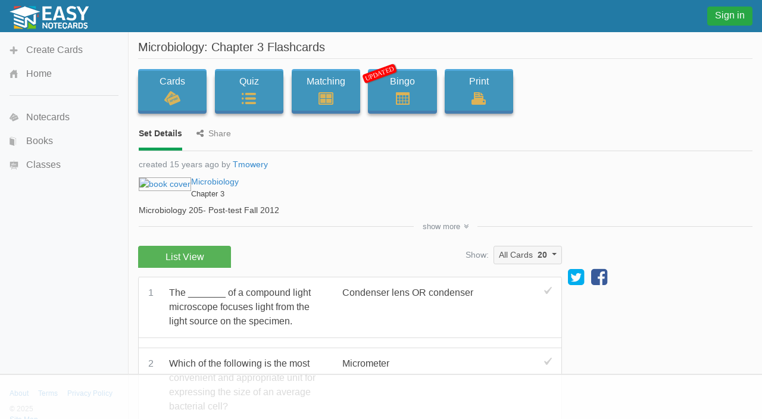

--- FILE ---
content_type: text/html;charset=UTF-8
request_url: https://www.easynotecards.com/notecard_set/5964
body_size: 6598
content:



<!DOCTYPE html>
<html lang="en">
  <head>
      <link rel="stylesheet" href="/css/font-awesome-4.7.0/css/font-awesome.min.css">
    <link rel="stylesheet" href="https://maxcdn.bootstrapcdn.com/bootstrap/4.0.0-beta/css/bootstrap.min.css" integrity="sha384-/Y6pD6FV/Vv2HJnA6t+vslU6fwYXjCFtcEpHbNJ0lyAFsXTsjBbfaDjzALeQsN6M" crossorigin="anonymous">
    <link rel="stylesheet" href="/css/bs/main_bs.css">
	<link rel="canonical" href="https://www.easynotecards.com/notecard_set/5964" />
    
        
        
		
		
        
    <link rel="stylesheet" href="/css/bs/mq_bs.css">
<script async src="https://www.googletagmanager.com/gtag/js?id=G-BP9JBEM0ZE"></script>
<script>
  window.dataLayer = window.dataLayer || [];
  function gtag(){dataLayer.push(arguments);}
  gtag('js', new Date());

  gtag('config', 'G-BP9JBEM0ZE');
  gtag('config', 'UA-25278970-2', { 'anonymize_ip': true });
</script>
   
    <meta charset="utf-8">
    <meta name="viewport" content="width=device-width, initial-scale=1, shrink-to-fit=no">
    <meta name="mobile-web-app-capable" content="yes">
    <meta name="apple-mobile-web-app-capable" content="yes">
    <meta name="apple-mobile-web-app-title" content="Easy Notecards">
    <meta name="apple-mobile-web-app-status-bar-style" content="black">
    <title>Chapter 3 Flashcards - Easy Notecards</title>
    
      
        <meta name="description" content="Study Chapter 3 flashcards taken from chapter 3 of the book Microbiology: An Introduction." />
      
      
        
<link rel="apple-touch-icon" sizes="180x180" href="/apple-touch-icon.png">
<link rel="icon" type="image/png" sizes="32x32" href="/favicon-32x32.png">
<link rel="icon" type="image/png" sizes="16x16" href="/favicon-16x16.png">
<link rel="manifest" href="/site.webmanifest">
<link rel="mask-icon" href="/safari-pinned-tab.svg" color="#5bbad5">
<meta name="msapplication-TileColor" content="#da532c">
<meta name="theme-color" content="#ffffff">

<script>
(function(w, d) {
w.adthrive = w.adthrive || {};
w.adthrive.cmd = w.adthrive.cmd || [];
w.adthrive.plugin = 'adthrive-ads-manual';
w.adthrive.host = 'ads.adthrive.com';
var s = d.createElement('script');
s.async = true;
s.referrerpolicy='no-referrer-when-downgrade';
s.src = 'https://' + w.adthrive.host + '/sites/633ef3d4483d7010267882bc/ads.min.js?referrer=' + w.encodeURIComponent(w.location.href) + '&cb=' + (Math.floor(Math.random() * 100) + 1);
var n = d.getElementsByTagName('script')[0];
n.parentNode.insertBefore(s, n);
})(window, document);
</script>

  </head>
  <body data-pn="view-set" data-pid="1769093488985">
    <div id="absorber" class="d-lg-none"></div> 
    <span id="scrolltop" class="c-pointer opac-100-hover"></span>
    <nav id="main-top" class="navbar fixed-top d-flex">
            
            <div class="top-col">
                <a id="top-ham" class="d-inline-block mr-3 d-lg-none opac-80-hover f-left c-pointer"></a>
                <a class="d-inline-block f-left" href="https://www.easynotecards.com"><img src="https://www.easynotecards.com/images/easynotecards-logo-s.png" width="133" height="39" border="0"></a>

            </div>
            <div class="top-col d-lg-none">
                
                    
                    
                        
                            
                            
                                <a class="btn btn-success top-si-btn f-right" href="/sign_in">Sign in</a>
                            
                        
                     
                    
                
                
            </div>
            <div class="top-col d-none d-lg-block">
                
                    
                    
                        <a class="btn btn-success top-si-btn f-left" href="/sign_in">Sign in</a>
                    
                
            </div>
    </nav>
   
    <nav id="main-side" class="bg-light container">
        <div id="side-nav-content">
            <div class="mh-100">
                <ul class="nav flex-column">
                    <li class="nav-item">
                        <a id="side-create" class="nav-link" href="/create_set">Create Cards</a>
                    </li>
                    <li class="nav-item">
                        <a id="side-home" class='nav-link' href="https://www.easynotecards.com">Home</a>
                    </li>
                </ul>
                <hr class="mr-3 ml-3" />
                <ul class="nav flex-column">
                    <li class="nav-item">
                        <a id="side-cards" class='nav-link' href="/notecards">Notecards</a>
                    </li>
                    <li class="nav-item">
                        <a id="side-books" class='nav-link' href="/books">Books</a>
                    </li>
                    <li class="nav-item">
                        <a id="side-classes" class='nav-link' href="/classes">Classes</a>
                    </li>
                    
                </ul>
                     
            </div> 

        </div>
                    
                    
        <div id="side-footer" class="row align-items-end no-gutters">
            <div class="col msf ml-3"><a href="/about">About</a><a href="/terms_of_use" class="ml-3">Terms</a><a href="/privacy_policy" class="ml-3">Privacy Policy</a><div class="mt-2 text-muted">&copy; 2025</div> <a href="https://www.easynotecards.com/sitemap-html.html">Site Map</a></div>
        </div>                
    </nav>
    <div id="main-content">

<input id="process-vote" type="hidden" value="viewAccess=0&amp;bookId=q55ruAAACAAJ" />
<input type="hidden" id="set-id" value="5964" />




  
  
    

<h1 id="set-title" class="bw">Microbiology: Chapter 3 Flashcards</h1>
<hr class="mt-2 mb-3b" />
<div class="mb-4b">
    <div id="activity-contain" class="text-center text-md-left">
        <a id="ab1" class="btn btn-primary activity-btn" href="../card_view/5964">Cards<div id="cards-img" class="activity-img"></div></a>
        <a id="ab2" class="btn btn-primary activity-btn" href="../quiz/5964">Quiz<div id="quiz-img" class="activity-img"></div></a><br class="d-ks-none" />
        <a id="ab3" class="btn btn-primary activity-btn" href="../matching/5964">Matching<div id="match-img" class="activity-img"></div></a><br id="activity-br" class="d-none d-ks-block" />
        <a id="ab4" class="btn btn-primary activity-btn" href="../play_bingo/5964"><div id="updated" class="p-absolute rounded">UPDATED</div>Bingo<div id="bingo-img" class="activity-img"></div></a><br class="d-ks-none" />
        <a class="d-ks-none d-inline-block mt-3b" href="../print_cards/5964">Print</a>
        <a id="ab5" class="btn btn-primary activity-btn d-none d-ks-inline-block" href="../print_cards/5964">Print<div id="print-img" class="activity-img"></div></a>
    </div>

    <div class="vlgb-bottom sf ml-1px mb-2b">
        <span class="underline-tab active-utab">Set Details</span>
        <span class="underline-tab ml-3b"><i class="fa fa-share-alt mr-2"></i>Share</span>  
    </div>
    <div id="set-details" class="sf ml-1px vlgb-bottom pb-3 p-relative">
        
        
            
            
        
        <div id="set-creator" class="show-ellipsis text-muted">
            created 15 years ago by <a href="../member/Tmowery">Tmowery</a>
            <br class="d-ks-none" />
        </div>    
        
            <div class="clearfix mt-2">
                <a class="float-left" href="../book/q55ruAAACAAJ"><img id="set-book-img" class="light-gray-border" src="https://books.google.com/books/content?id=q55ruAAACAAJ&printsec=frontcover&img=1&zoom=5&imgtk=AFLRE73odTc0SGHDE67MrUx-yeb2ZmInbFWHdOHD-YxoKAeB9DYMqQd53Mn3SYYOUv6ESLetnuQBp2lTGJ-OMi9dv9cQiAgrMYOgRDZ6SsDiFRuCmFyWOFKmaKHLtEeO9mQsq1gTlQQf&source=gbs_gdata" alt="book cover" /></a>
                <div id="book-title-and-chapts">
                    <a class="bw" href="../book/q55ruAAACAAJ">Microbiology</a>
                    <div class="sf">Chapter 3</div>
                </div>
            </div>
        
        
        
              <div id="set-desc" class="show-ellipsis bw mt-2">Microbiology 205- Post-test
Fall 2012</div>
        
        <div id="show-more-div" class="hide ">
            
            
                <div class="mt-1">
                    <span class="font-weight-bold">Grade levels:</span>
                    <br />College: Second year
                </div>
            
            <div class='mt-1'><span class='font-weight-bold'>Subjects:</span><br />microbiology 205<span class="sub-comma">, </span>science<span class="sub-comma">, </span>life sciences<span class="sub-comma">, </span>biology<span class="sub-comma">, </span>microbiology</div>
            
        </div>
        <div id="show-more" class="p-absolute text-center sf text-muted c-pointer line-height-100 rounded hide">show <span>more</span><span class="hide">less</span><i class="fa fa-angle-double-down ml-1b"></i></div>
    </div>
    
        <div id="set-share" class="sf ml-1px vlgb-bottom pb-2b hide">
            
                
                    <div id="share-top" class="mb-3">
                        <div id="page-to-share" class="float-sm-right mb-2 d-flex align-items-center text-muted mt-neg1">Page to share:
                            <select class="custom-select sort-select">
                                <option value="notecard_set" selected>Set (this page)</option>
                                <option value="card_view">Cards</option>
                                <option value="quiz">Quiz</option>
                                <option value="matching">Matching</option>
                                <option value="play_bingo">Bingo</option>
                                <option value="print_cards">Print</option>
                            </select>
                        </div>
                        <div id="social-share" class="mb-2b"><a title="share this set on facebook" href="https://www.facebook.com/dialog/share?app_id=244809848974541&redirect_uri=https://www.easynotecards.com/notecard_set/5964&href=https://www.easynotecards.com/notecard_set/5964" class="d-block-inline" target="_blank"><i class='fa fa-facebook-square fa-2x'></i></a><a title="tweet this set on twitter" href="https://twitter.com/intent/tweet?text=Chapter+3+Flashcards&url=https://www.easynotecards.com/notecard_set/5964" class="twitter-share ml-2b mr-2b d-inline-block" target="_blank"><i class='fa fa-twitter-square fa-2x'></i></a></div>
                        <div id="set-link-contain" class="input-group ml-neg1px">
                            <input id="set-link" class="form-control form-control-sm" type="text" spellcheck="false" value="https://www.easynotecards.com/notecard_set/5964" />
                            <span class="input-group-btn">
                                <button id="copy-link" class="btn btn-primary" type="button"><span class="sf">COPY</span></button>
                            </span>
                        </div>
                            
                    </div>                
                
                
            
            
                
                    <span id="embed-set" class="c-pointer"><span>Embed this set</span><span class="hide">cancel</span></span><br />
                    <div id="embed-box" class="d-inline-block mt-2 mb-1 p-3 very-light-gray-border rounded w-100 hide p-relative">
                        <div id="copy-embed" class="bg-secondary text-white p-1 rounded p-absolute opac-100-hover opac-65 c-pointer"><span>COPY</span></div>
                        <textarea id="embed-ta" spellcheck="false" class="form-control" rows="3"></textarea>
                        <small class="text-muted">code changes based on your size selection</small>
                        <div class="mt-3">
                            Size:
                            <select id="embed-size" class="custom-select ml-2">
                                <option value="450x345">Small (450 x 345)</option>
                                <option value="600x460" selected>Medium (600 x 460)</option>
                                <option value="750x575">Large (750 x 575)</option>
                                <option value="custom">Custom size</option>                        
                            </select>
                            <div id="custom-embed" class="mt-3 hide">
                                <input class="form-control custom-size" type="number" placeholder="width" /><span class="ml-3 mr-3">X</span><input class="form-control custom-size" type="number" placeholder="height" />
                                <br class="d-sm-none" /><label class="custom-control custom-checkbox mt-2 mt-sm-0 ml-sm-3"><input type="checkbox" id="aspect-ratio" class="custom-control custom-control-input" checked /><span class="custom-control-indicator"></span><span class="custom-control-description">Maintain aspect ratio</span></label>
                            </div>
                        </div>
                    </div>
                
                
                    
        </div>    
      
</div>


<div class="d-flex align-items-md-center flex-column flex-md-row ad-160-margin">
    
        
            <ul id="set-tabs" class="nav nav-tabs en-tabs green-tabs nav-justified responsive-div three-tabbed line-height-125 border-bottom-0">
                <li class="nav-item text-center"><span class="nav-link first-en-tab active border-bottom-0" href="#">List View</span></li>
            </ul>
        
        
    
    <span class="d-none d-md-inline-block ml-auto mr-2 text-muted sf mb-1">Show:</span>
    <div id="ct-group" class="btn-group align-self-md-start">
      <button id="set-card-type" type="button" class="btn btn-light-gray dropdown-toggle btn-sm w-100" data-toggle="dropdown" aria-haspopup="true" aria-expanded="false">
          <span>All Cards</span><strong class="ml-2">20</strong>
      </button>
      <div id="ct-menu" class="dropdown-menu dropdown-menu-right">
        <button class="dropdown-item fwvb" type="button"><span class="">All</span><span class="count ml-3">20</span></button>
        <button id="unmarked-dditem" class="dropdown-item" type="button"><span class="text-success">Un-marked</span><span class="count ml-3"></span></button>
        <button id="marked-dditem" class="dropdown-item" type="button"><span class="text-danger">Marked</span><span class="count ml-3"></span></button>
        <div class="dropdown-divider"></div>
        <button class="dropdown-item sf text-gray" type="button">mark all</button>
        <button class="dropdown-item sf text-gray" type="button">un-mark all</button>
      </div>
    </div>    
</div>

<div id="side310-ctn" class="d-none d-xl-block">
        <div id="side310">            
                <a target="_blank" href="https://x.com/EasyNotecards" target="_blank"><i class="fa fa-twitter-square fa-2x"></i></a>
                <a target="_blank" href="https://www.facebook.com/EasyNotecards/" class="ml-2" target="_blank"><i class="fa fa-facebook-square fa-2x"></i></a>
        </div>     
</div>

<div id='lv-tab' class='entry-content tab-content responsive-div-with-border very-light-gray-border bg-white border-top-0 rounded mt-1px ad-160-margin'><p class='questionblock'><div class='vs-card'><div class='term'><div class='set-num '>1</div><div class='term-text tmce-no-space nopad-lists'><p>The _______ of a compound light microscope focuses light from the light source on the specimen.</p></div></div><div class='def tmce-no-space nopad-lists'><span class='unmarked-card'></span><p>Condenser lens OR condenser</p></div></div></p><p class='questionblock'><div class='vs-card'><div class='term'><div class='set-num '>2</div><div class='term-text tmce-no-space nopad-lists'><p>Which of the following is the most convenient and appropriate unit for expressing the size of an average bacterial cell?</p></div></div><div class='def tmce-no-space nopad-lists'><span class='unmarked-card'></span><p>Micrometer</p></div></div></p><p class='questionblock'><div class='vs-card'><div class='term'><div class='set-num '>3</div><div class='term-text tmce-no-space nopad-lists'><p>All of the following are visible through a compound light microscope except____.</p></div></div><div class='def tmce-no-space nopad-lists'><span class='unmarked-card'></span><p>0.02-AUM ribosome</p></div></div></p><p class='questionblock'><div class='vs-card'><div class='term'><div class='set-num '>4</div><div class='term-text tmce-no-space nopad-lists'><p>Bacterial motility and flagellar movement can readily be viewed using transmission electron microscopy.</p></div></div><div class='def tmce-no-space nopad-lists'><span class='unmarked-card'></span><p>False</p></div></div></p><p class='questionblock'><div class='vs-card'><div class='term'><div class='set-num '>5</div><div class='term-text tmce-no-space nopad-lists'><p>A____________ is equal to 0.000001m.</p></div></div><div class='def tmce-no-space nopad-lists'><span class='unmarked-card'></span><p>micrometer</p></div></div></p><p class='questionblock'><div class='vs-card'><div class='term'><div class='set-num '>6</div><div class='term-text tmce-no-space nopad-lists'><p>Acid-fast Mycobacteria differ from non-acid-fast bacteria by the presence of ____. In the decolorizing step of the acid -fast stain, which reagent is used?</p></div></div><div class='def tmce-no-space nopad-lists'><span class='unmarked-card'></span><p>carbol fuchsin waxy material in their cell wall</p></div></div></p><p class='questionblock'><div class='vs-card'><div class='term'><div class='set-num '>7</div><div class='term-text tmce-no-space nopad-lists'><p>When stained, bacteria in the genus Mycobacterium are ____. When using a 10x ocular lens and a 40x objective, the total magnification achieved is</p></div></div><div class='def tmce-no-space nopad-lists'><span class='unmarked-card'></span><p>acid-fast 400x</p></div></div></p><p class='questionblock'><div class='vs-card'><div class='term'><div class='set-num '>8</div><div class='term-text tmce-no-space nopad-lists'><p>Which of the following is not a modification of a compound microscope?</p></div></div><div class='def tmce-no-space nopad-lists'><span class='unmarked-card'></span><p>electron microscope</p></div></div></p><p class='questionblock'><div class='vs-card'><div class='term'><div class='set-num '>9</div><div class='term-text tmce-no-space nopad-lists'><p>Flagella are too ________ to be seen with the light microscope without adding a mordant.</p></div></div><div class='def tmce-no-space nopad-lists'><span class='unmarked-card'></span><p>small or thin</p></div></div></p><p class='questionblock'><div class='vs-card'><div class='term'><div class='set-num '>10</div><div class='term-text tmce-no-space nopad-lists'><p>Immersion oil acts to decrease refraction of light rays and thus increase resolution.</p></div></div><div class='def tmce-no-space nopad-lists'><span class='unmarked-card'></span><p>True</p></div></div></p><p class='questionblock'><div class='vs-card'><div class='term'><div class='set-num '>11</div><div class='term-text tmce-no-space nopad-lists'><p>In the Gram stain, if the decolorizing step is deleted, gram-negative cells will appear _______ at the completion of the staining procedure.</p></div></div><div class='def tmce-no-space nopad-lists'><span class='unmarked-card'></span><p>Purple</p></div></div></p><p class='questionblock'><div class='vs-card'><div class='term'><div class='set-num '>12</div><div class='term-text tmce-no-space nopad-lists'><p>Magnification is the quality of the microscope that allows on to distinguish between two points that  are very close together.</p></div></div><div class='def tmce-no-space nopad-lists'><span class='unmarked-card'></span><p>False</p></div></div></p><p class='questionblock'><div class='vs-card'><div class='term'><div class='set-num '>13</div><div class='term-text tmce-no-space nopad-lists'><p>Place these structures of the compound light microscope in order that light passes through them on the way to the observer's eyes: (1) condenser,(2)ocular lens, (3) illuminator, (4)specimen, (5) objective lens.</p></div></div><div class='def tmce-no-space nopad-lists'><span class='unmarked-card'></span><p>3-1-4-5-2<br />Response feedback: The path of light begins with the illuminator, then passes through the condenser, the specimen, the objective lens, then then the ocular lens.</p></div></div></p><p class='questionblock'><div class='vs-card'><div class='term'><div class='set-num '>14</div><div class='term-text tmce-no-space nopad-lists'><p>Bacterial smears must be heat-fixed before all staining procedures.</p></div></div><div class='def tmce-no-space nopad-lists'><span class='unmarked-card'></span><p>False</p></div></div></p><p class='questionblock'><div class='vs-card'><div class='term'><div class='set-num '>15</div><div class='term-text tmce-no-space nopad-lists'><p>The ______ charge of a basic dye adheres to the ______ charge of bacterial cell surfaces.</p></div></div><div class='def tmce-no-space nopad-lists'><span class='unmarked-card'></span><p>positive;negative</p></div></div></p><p class='questionblock'><div class='vs-card'><div class='term'><div class='set-num '>16</div><div class='term-text tmce-no-space nopad-lists'><p>The _____ is the part of the microscope that controls the amount of the light entering the condenser.</p></div></div><div class='def tmce-no-space nopad-lists'><span class='unmarked-card'></span><p>diaphragm</p></div></div></p><p class='questionblock'><div class='vs-card'><div class='term'><div class='set-num '>17</div><div class='term-text tmce-no-space nopad-lists'><p>The Gram stain is important in medical microbiology because the results help physicians select appropriate antibiotics for treatment.</p></div></div><div class='def tmce-no-space nopad-lists'><span class='unmarked-card'></span><p>True</p></div></div></p><p class='questionblock'><div class='vs-card'><div class='term'><div class='set-num '>18</div><div class='term-text tmce-no-space nopad-lists'><p>Which of the following kinds of microscopy would be most appropriate for viewing the shape and arrangement of pili or fimbriae on the surface of the bacterial cell?</p></div></div><div class='def tmce-no-space nopad-lists'><span class='unmarked-card'></span><p>scanning electron microscopy</p></div></div></p><p class='questionblock'><div class='vs-card'><div class='term'><div class='set-num '>19</div><div class='term-text tmce-no-space nopad-lists'><p>Which of the following types of microscopy is most useful for viewing the internal structures of unstained specimens?</p></div></div><div class='def tmce-no-space nopad-lists'><span class='unmarked-card'></span><p>Phase-contrast</p></div></div></p><p class='questionblock'><div class='vs-card'><div class='term'><div class='set-num '>20</div><div class='term-text tmce-no-space nopad-lists'><p>You are viewing a sputum smear that has been stained with an acid-fast stain. On this smear you see 5-Aum-long red cells. You can conclude that _______.</p></div></div><div class='def tmce-no-space nopad-lists'><span class='unmarked-card'></span><p>there are acid-fast bacteria in the specimen</p></div></div></p></div>

    
    </div>
    <script src="https://code.jquery.com/jquery-3.2.1.min.js" integrity="sha256-hwg4gsxgFZhOsEEamdOYGBf13FyQuiTwlAQgxVSNgt4=" crossorigin="anonymous"></script>
    <script src="https://cdnjs.cloudflare.com/ajax/libs/popper.js/1.11.0/umd/popper.min.js" integrity="sha384-b/U6ypiBEHpOf/4+1nzFpr53nxSS+GLCkfwBdFNTxtclqqenISfwAzpKaMNFNmj4" crossorigin="anonymous"></script>
    <script src="https://maxcdn.bootstrapcdn.com/bootstrap/4.0.0-beta/js/bootstrap.min.js" integrity="sha384-h0AbiXch4ZDo7tp9hKZ4TsHbi047NrKGLO3SEJAg45jXxnGIfYzk4Si90RDIqNm1" crossorigin="anonymous"></script>
    <script src="/js/bs/main_bs.js"></script>
    
    
        
        
        
        
            <script src="/js/bs/view_notecard_set.js"></script>
            
        
        
                    
    

    </body>
<script>!function(){"use strict";!function(e){if(-1===e.cookie.indexOf("__adblocker")){e.cookie="__adblocker=; expires=Thu, 01 Jan 1970 00:00:00 GMT; path=/";var t=new XMLHttpRequest;t.open("GET","https://www.npttech.com/advertising.js",!0),t.onreadystatechange=function(){if(XMLHttpRequest.DONE===t.readyState)if(200===t.status){var n=e.createElement("script");n.innerHTML=t.responseText,e.getElementsByTagName("head")[0].appendChild(n)}else{var a=new Date;a.setTime(a.getTime()+3e5),e.cookie="__adblocker=true; expires="+a.toUTCString()+"; path=/"}},t.send()}}(document)}();
</script>

<script>!function(){"use strict";var e;e=document,function(){var t,n;function r(){var t=e.createElement("script");t.src="https://cafemedia-com.videoplayerhub.com/galleryplayer.js",e.head.appendChild(t)}function a(){var t=e.cookie.match("(^|[^;]+)\\s*__adblocker\\s*=\\s*([^;]+)");return t&&t.pop()}function c(){clearInterval(n)}return{init:function(){var e;"true"===(t=a())?r():(e=0,n=setInterval((function(){100!==e&&"false"!==t||c(),"true"===t&&(r(),c()),t=a(),e++}),50))}}}().init()}();
</script>
</html>

--- FILE ---
content_type: text/html
request_url: https://api.intentiq.com/profiles_engine/ProfilesEngineServlet?at=39&mi=10&dpi=936734067&pt=17&dpn=1&iiqidtype=2&iiqpcid=77ef3be0-e6b0-4517-ac45-720cf20c884e&iiqpciddate=1769093492897&pcid=3bf62126-519b-477d-a75b-12b23b02f3f9&idtype=3&gdpr=0&japs=false&jaesc=0&jafc=0&jaensc=0&jsver=0.33&testGroup=A&source=pbjs&ABTestingConfigurationSource=group&abtg=A&vrref=https%3A%2F%2Fwww.easynotecards.com%2Fnotecard_set%2F5964
body_size: 53
content:
{"abPercentage":97,"adt":1,"ct":2,"isOptedOut":false,"data":{"eids":[]},"dbsaved":"false","ls":true,"cttl":86400000,"abTestUuid":"g_740a7f8c-daaa-4515-a76b-ed51e1d03a9f","tc":9,"sid":-142915474}

--- FILE ---
content_type: text/plain
request_url: https://rtb.openx.net/openrtbb/prebidjs
body_size: -228
content:
{"id":"c02f9a72-3b14-43c5-8a3c-20cba41b8aa3","nbr":0}

--- FILE ---
content_type: text/plain
request_url: https://rtb.openx.net/openrtbb/prebidjs
body_size: -228
content:
{"id":"2eb459be-e36d-4092-89c5-bdb393b00054","nbr":0}

--- FILE ---
content_type: text/plain
request_url: https://rtb.openx.net/openrtbb/prebidjs
body_size: -228
content:
{"id":"738ce693-7e4e-4bad-9430-45d294e64719","nbr":0}

--- FILE ---
content_type: text/javascript
request_url: https://www.easynotecards.com/js/bs/main_bs.js
body_size: 8758
content:
var currentUser,pageName,pageId,stateJson,stateItem,$win,modalHash,sbWidth;
$(document).ready(function(){$win=$(window);$.ajaxSetup({type:"POST",cache:!1,headers:{"cache-control":"no-cache"}});var b=$("body");currentUser=b.data("un");pageName=b.data("pn");pageId=b.data("pid")+pageName;$("#top-search").on("focus",function(){$("#top-search-frm").removeClass("no-focus")}).on("blur",function(){$("#top-search-frm").addClass("no-focus")});$("#top-ham").on("click",function(){$("#absorber").show();$("#main-side").show()});$("#absorber").on("click",function(){var a=$(this);a.hasClass("showing-ei")?
(closeCustomModal($("#ei"),a),hashGoBack()):a.hasClass("showing-no-close")||a.add("#main-side").hide()});$("#top-search-sm").on("click",function(){var a=$("#top-search-contain");a.hasClass("hide")?(a.removeClass("hide"),$("#main-content").addClass("mc-extra-top-padding"),a.find("input").focus()):(a.addClass("hide"),$("#main-content").removeClass("mc-extra-top-padding"))});$(".input-with-clear").on("input",function(){var a=$(this),d=a.next();a.val().length?d.show():d.hide()});$(".clear-input-text").on("click",
function(){var a=$(this);a.prev().val("").focus();a.hide()});$("#scrolltop").on("click",function(){$("body, html").animate({scrollTop:0},300)});appleWebApp();$(document).on("scroll",function(){375<$(this).scrollTop()?$("#scrolltop").addClass("d-block"):$("#scrolltop").removeClass("d-block")});"undefined"!==typeof currentUser&&$.ajax({url:"/ajax/retrieve_notification_count",dataType:"json",success:function(a){a=a.notifCount;var d=$(".notif-count");if(a){var e=99<a?"99+":a;d.show().text(e);$("#top-notifs-btn").attr("title",
e+" new notification"+(1===a?"":"s"))}}});if($("#fav-link").length)$(".add-fav, .remove-fav").on("click",function(a){a.preventDefault();var d=$(this);a=d.attr("href");var e=d.hasClass("remove-fav");d.fadeTo("fast",.25,function(){changeFavIcon(d,e);d.fadeTo(0,1)});$.ajax({dateType:"json",url:"../ajax/process_fav",success:function(g){g.loggedIn&&d.promise().done(function(){changeFavIcon(d,!g.isFav)})},data:a.substring(a.indexOf("?")+1),error:function(){d.promise().done(function(){changeFavIcon(d,!e)});
showErrorModal("Error "+(e?"Removing From":"Adding To")+" Favorites",!0)}})});$(".sidescroll-cards-contain").each(function(){var a=$(this);a.on("scroll",function(){var d=a.children(),e=a.siblings(".scroll-prev"),g=a.siblings(".scroll-next");-1<d.position().left?e.addClass("hide"):e.removeClass("hide");d=d.children().last();d.position().left+d.outerWidth(!0)-4<a.width()?g.addClass("hide"):g.removeClass("hide")});a.trigger("scroll");a.parent().on("click",".scroll-prev, .scroll-next",function(){if(!a.is(":animated")){var d=
a.width(),e=$(this).hasClass("scroll-next"),g=0,f=a.find(".sidescroll-cards").children(),p=parseInt(f.last().css("margin-left"));f.each(function(){var h=$(this),k=h.position().left+p;if(e){if(k>d)return l=h.prev(),!1}else-1<k&&k<d&&("undefined"===typeof l&&(l=h),g++)});if("undefined"===typeof l)var l=e?f.last():f.eq(0);else if(!e){var m=l.index()-g+(1===g?0:1);l=f.eq(-1<m?m:0)}a.animate({scrollLeft:l.position().left+a.scrollLeft()+parseInt(l.css("margin-left"))-1},300)}})});$(".read-more").on("click",
function(a){a.preventDefault();a=$(this);a.find("span").add(a.parent().prev().find(".rm-ellipsis, .rm-content")).toggleClass("hide")});$("#main-content").on("click","[data-passid]",function(a){a.preventDefault();a=$(this);showPassModal(a.data("passneeded"),a.data("passid"),a.data("passmember"))});$("body").on("click",".ei",function(a){ignoreModalHashChange("image");a=$(this).attr("src");setupCustomModal($("<img id='ei' class='p-absolute c-pointer invisible' src='"+("undefined"!==typeof a?a:$(this).attr("data-src"))+
"' />"),!0)}).on("shown.bs.modal",".modal",function(){"undefined"!==typeof modalHash&&modalHash.dontAdd?modalHash.dontAdd=!1:ignoreModalHashChange("modal")}).on("hide.bs.modal",".modal",function(){modalHash.dontAdd||hashGoBack()}).on("hide.bs.collapse",".accordion .card",function(a){a.stopPropagation();$(this).children().first().find(".exp-col").removeClass("fa-minus-square").addClass("fa-plus-square")}).on("show.bs.collapse",".accordion .card",function(a){a.stopPropagation();$(this).children().first().find(".exp-col").removeClass("fa-plus-square").addClass("fa-minus-square")});
if("classes"===pageName)$(".sort-select").on("change",function(a){a=$("#my-classes");a.html(sortListItems(a.children(),parseInt($(this).val()),1))}),$(".enter-cc").on("click",function(a){a.preventDefault();a=getGenericModal({id:"join-class-modal",title:"To join a class, enter its class code:"});a.find(".modal-content").append(getGenericModalBody({surroundWithForm:!0,body:"<input class='form-control' type='text' name='classCode' maxlength='8' placeholder='Class Code' required />",btnText:"Join Class",
btnIcon:"fa-arrow-right"}));a.modal();a.find("[name='classCode']").focus();a.on("hidden.bs.modal",function(){$(this).remove()});a.find("form").on("submit",function(){var d=$(this),e=d.find("[name='classCode']");updateModalForm(d,e);$.ajax({dataType:"json",url:"ajax/process_class_action",success:function(g){g.redirect?window.location.href=g.redirect:updateModalForm(d,e,"Invalid Code")},error:function(){updateModalForm(d,e,"Error connecting to server<br />Please try again")},timeout:6900,data:e.serialize()+
"&classid=1"});return!1})}),$("#my-classes").on("click",".text-secondary",function(a){a.preventDefault();a=$(this);var d="Are you sure you want to leave this class?",e=a.parent().prev();if(a.prev().length){var g=e.find(".list-side").text();d=1===parseInt(g.substring(0,g.indexOf(" ")))?"Since you are the only class member, leaving will result in this class being deleted.\n\nAre you sure want to delete this class?\n(This action cannot be undone)":d+"\n(Your 'creator rights' will be passed on to another member)"}if(confirm(d)){var f=
a.closest(".en-list-item"),p=e.attr("href");f.fadeTo("fast",.1,function(){f.siblings().length?(f.remove(),"undefined"===typeof stateItem&&(stateItem=[]),stateItem.push(p)):($("#sort-contain, #school-list").remove(),stateItem="<p class='mt-4'>You are not a member of any classes</p>",$("#my-classes").replaceWith(stateItem))});$.ajax({dataType:"json",url:"ajax/process_class_action",success:function(l){l.loggedIn?l.success||this.error():window.location="sign_in"},error:function(){showErrorModal("Error Processing Your Last Request",
!0)},timeout:12E3,data:"leaveClass&classid="+p.substring(p.indexOf("/")+1)})}});else if("search-all"===pageName)$("#top-search-contain input").trigger("input"),$(".sort-select").on("change",function(){window.location=$(this).data("href")+"&s="+$(this).val()});else if("member-classes"===pageName)$(".sort-select").on("change",function(a){a=$("#mem-classes");a.html(sortListItems(a.children(),parseInt($(this).val()),1))});$(".change-grades").on("click",function(a){a.preventDefault();showGradesModal("fa-arrow-right",
"Go",$(this).data("gls")).on("submit",function(){var d=$(this);updateModalForm(d,$());var e="";d.find(":checked").each(function(){e+=$(this).attr("name")+"+"});e.length&&(e="&gl="+e.substring(0,e.length-1));window.location="search_all?q="+encodeURI($("#main-content [name='q']").val())+"&"+$("[name='urlNoGLorQ']").val()+e;return!1})});stateJson=sessionStorage.getItem(pageId);if(null!==stateJson&&(stateJson=JSON.parse(stateJson),"undefined"!==typeof stateJson.sidescroll&&$(".sidescroll-cards-contain").each(function(a){$(this).scrollLeft(stateJson.sidescroll[a])}),
"classes"===pageName||"member-classes"===pageName)){stateItem=stateJson.stateItem;if("undefined"!==typeof stateItem){if($.isArray(stateItem)){b=$("#my-classes");for(var c=0;c<stateItem.length;c++)b.find("[href='"+stateItem[c]+"']").parent().remove()}else $("#sort-contain, #school-list").remove(),$("#my-classes").replaceWith(stateItem);$win.scrollTop(stateJson.sp)}"undefined"!==typeof stateJson.sort&&$(".sort-select").val(stateJson.sort).trigger("change");sessionStorage.removeItem(pageId)}$win.on("beforeunload",
function(){var a={};if("classes"===pageName||"member-classes"===pageName){var d=$(".sort-select").val();"2"!==d&&(a.sort=d);"undefined"!==typeof stateItem&&(a.stateItem=stateItem)}else if("index"===pageName||"books"===pageName||"notecards"===pageName)a.sidescroll=[],$(".sidescroll-cards-contain").each(function(e){a.sidescroll[e]=$(this).scrollLeft()});jQuery.isEmptyObject(a)||sessionStorage.setItem(pageId,JSON.stringify(a))})});
function favLinkState(b){if(b===stateJson)"undefined"!==typeof stateJson.favLink&&changeFavIcon($("#fav-link"),"add"===stateJson.favLink);else{var c=$("#fav-link");c.length&&(b.favLink=c.hasClass("add-fav")?"add":"rem")}}
function showErrorModal(b,c){var a=getGenericModal({id:"err-modal",title:"<i class='fa fa-exclamation-triangle text-danger mr-2'></i>"+b}),d=a.find(".modal-content");"undefined"!==typeof c&&d.append("<div class='modal-body'><a href='#' onclick='window.location.reload();return false;'>Reload this page</a> and try again.</div>");d.append("<div class='modal-footer"+("undefined"===typeof c?" mt-3":"")+"'><button type='button' class='btn btn-primary' data-dismiss='modal'>Close</button></div>");a.modal();
a.on("hidden.bs.modal",function(){$(this).remove()})}
function showSimpleAlertModal(b,c){var a=getGenericModal({id:"alert-modal",title:"<span class='lf'><i class='mr-2 fa "+(c?"fa-thumbs-o-up text-success":"fa-info-circle text-info")+"'></i></span>"+b});a.find(".modal-content").append("<div class='modal-footer mt-3'><button type='button' class='btn "+(c?"btn-success":"btn-primary")+"' data-dismiss='modal'>OK<i class='fa fa-check ml-2'></i></button></div>");a.modal();a.on("hidden.bs.modal",function(){$(this).remove()})}
function changeFavIcon(b,c){var a=b.hasClass("add-fav");if(c!==a){var d=b.attr("href"),e=b.attr("title");a?(b.removeClass("add-fav").addClass("remove-fav"),d+="&remove",e=e.replace("add to","remove from")):(b.removeClass("remove-fav").addClass("add-fav"),d=d.replace("&remove",""),e=e.replace("remove from","add to"));b.attr("href",d);b.attr("title",e)}}
function sortListItems(b,c,a){if(2>b.length)return b.length?b[0].outerHTML:"";var d=[];b.each(function(e){var g=$(this),f=[g.data("sort0"),g.data("millis"),g.data("sort2")];d.push({sort0:"undefined"===typeof f[0]?0:f[0],date:"undefined"===typeof f[1]?0:f[1],sort2:"undefined"===typeof f[2]?0:f[2],name:g.find("h6").first().text().toLowerCase(),html:b[e].outerHTML})});d.sort(0===a?notecardComparator(c):bookAndMemberComparator(c));c="";for(a=0;a<d.length;a++)c+=d[a].html;return c}
function notecardComparator(b){return function(c,a){return 1===b?a.date-c.date:3===b?a.name===c.name?a.date-c.date:a.name<c.name?1:-1:2===b?c.sort2!==a.sort2?a.sort2-c.sort2:a.sort0-c.sort0:c.sort0!==a.sort0?a.sort0-c.sort0:a.sort2-c.sort2}}function bookAndMemberComparator(b){return function(c,a){return 0===b?a.name<c.name?1:-1:1===b?a.sort0===c.sort0?0===a.sort0?a.name<c.name?1:-1:a.date-c.date:a.sort0-c.sort0:3===b?c.sort2-a.sort2:a.date-c.date}}
function showBasicModal(b,c){var a=getGenericModal({id:b,showCloseButton:!0});a.find(".modal-content").append(c);a.modal();a.on("hidden.bs.modal",function(){$(this).remove()})}
function getGenericModal(b){return $("<div class='modal' id='"+b.id+"' tabindex='-1' role='dialog'><div class='modal-dialog"+(b.large?" modal-lg":"")+"'><div class='modal-content'>"+(b.showCloseButton?"<i class='modal-close fa fa-circle text-default fa-2x'></i><i class='modal-close fa fa-times-circle c-pointer fa-2x text-very-light-gray' data-dismiss='modal' title='close'></i>":"")+("undefined"!==typeof b.title?"<div class='modal-header'><h6 class='modal-title ml-1px'>"+b.title+"</h6></div>":"")+
"</div></div></div>")}
function getGenericModalBody(b){var c="<div class='modal-body'>"+b.body+"</div><div class='modal-footer'>"+("undefined"!==typeof b.sideText?"<span class='mr-auto text-light-gray sf'>"+b.sideText+"</span>":"")+"<button type='"+(b.surroundWithForm?"submit":"button")+"' class='btn btn-primary'>"+b.btnText+("undefined"!==typeof b.btnIcon?"<i class='fa "+b.btnIcon+" ml-2'>":"")+"</i></button><a href='#' class='text-muted ml-2' data-dismiss='modal'>"+("undefined"===typeof b.dismissText?"Cancel":b.dismissText)+
"</a></div>";b.surroundWithForm&&(c="<form>"+c+"</form>");return"undefined"===typeof b.noteText?c:c+"<div class='sf text-light-gray modal-note'>"+b.noteText+"</div>"}
function showPassModal(b,c,a){"undefined"===typeof b&&(b=0);var d="Enter this set's password:",e="View Set";a="<a href='../member/"+a+"' target='_blank'>"+a+"</a> pass protected this set";1===b?(d="Enter edit password:",e="Edit Set",a=void 0):2===b&&(d="Enter room password:",e="Join",a=void 0);d=getGenericModal({id:"pass-modal",title:d});d.find(".modal-content").append(getGenericModalBody({surroundWithForm:!0,body:"<input class='form-control' type='password' name='pass' required maxlength='25' />",
btnText:e,btnIcon:"fa-arrow-right",noteText:a}));d.modal();d.find("[name='pass']").focus();d.on("hidden.bs.modal",function(){$(this).remove()});d.find("form").on("submit",function(){var g=$(this),f=g.find("[name='pass']");updateModalForm(g,f);$.ajax({dataType:"json",url:"/ajax/validate_set_password",success:function(p){p.valid?window.location.href=0===b?"/notecard_set/"+c:1===b?"/edit_set?id="+c:"/bingo_room/"+c:updateModalForm(g,f,"Incorrect Password")},error:function(){updateModalForm(g,f,"Error connecting to server<br />Please try again")},
timeout:6900,data:"type="+b+"&id="+c+"&"+f.serialize()});return!1})}
function showGradesModal(b,c,a){function d(k){var n=k.find("input").length,q=k.find("input:checked").length,r=k.prev().find(".badge");0===q?(r.addClass("invisible"),k.find(".select-all").text("select all"),$("#grades-accordion input:checked").length||$("#clear-all").addClass("hide")):(r.removeClass("invisible").text(q),n===q&&k.find(".select-all").text("deselect all"),$("#clear-all").removeClass("hide"))}a="undefined"===typeof a?"":" "+a+" ";for(var e="<div id='grades-accordion' class='accordion' role='tablist'>",
g="Early Education;Elementary School;Middle School;High School;College/University;Additional Education".split(";"),f=[["Preschool","Kindergarten"],["1st grade","2nd grade","3rd grade","4th grade","5th grade"],["6th grade","7th grade","8th grade"],["9th grade","10th grade","11th grade","12th grade"],["First year","Second year","Third year","Fourth year"],["Graduate school","Professional"]],p=0,l=0;l<g.length;l++){var m="grades"+l;e+="<div class='card collapsible"+(0===l?" mt-0":"")+"'><div role='tab'><a class='list-group-item list-group-item-action collapsible-link' data-toggle='collapse' data-parent='#grades-accordion' href='#"+
m+"'><div class='d-flex w-100 align-items-start'><h6 class='line-height-125 mr-auto fwn show-ellipsis m-2 sf'><i class='exp-col fa fa-plus-square text-success mr-2'></i>"+g[l]+"</h6><span class='badge m-2 badge-default2 invisible'>1</span></div></a></div><div id='"+m+"' class='collapse' role='tabpanel'><div class='sf p-2'><div class='f-right'><a href='#' class='select-all'>select all</a></div>";for(m=0;m<f[l].length;m++){var h=m===f[l].length-1;e+="<label class='custom-control custom-checkbox"+(h?
" mb-0":"")+"'><input type='checkbox' name="+p+" class='custom-control-input'"+(-1<a.indexOf(" "+p++ +" ")?" checked":"")+" /><span class='custom-control-indicator'></span><span class='custom-control-description'>"+f[l][m]+"</span></label>";h||(e+="<br />")}e+="</div></div></div>"}b=$("<div class='modal' id='grades-modal'><div class='modal-dialog'><form><div class='modal-content flex-row'>"+(e+"</div><div id='grades-modal-side' class='p-3 text-center'><button type='submit' class='btn btn-primary btn-block'>"+
(c+("undefined"!==typeof b?"<i class='fa "+b+" fa-fw ml-2'></i>":"")+"</button><a href='#' class='btn btn-secondary btn-block mt-2b mb-3' data-dismiss='modal'>Cancel</a><a id='clear-all' class='hide' href='#'>Clear All</a></div></div></form></div></div>")));b.modal();b.on("hidden.bs.modal",function(){$(this).remove()}).on("click",".select-all",function(k){k.preventDefault();k=$(this);var n=k.closest("[role='tabpanel']");n.find("input").prop("checked",k.text().startsWith("s"));d(n)}).on("change","[type='checkbox']",
function(){d($(this).closest("[role='tabpanel']"))}).on("click","#clear-all",function(k){k.preventDefault();$("#grades-accordion [role='tabpanel']").each(function(){var n=$(this);n.find("input").prop("checked",!1);d(n)})});a.length&&$("#grades-accordion [role='tabpanel']").each(function(){d($(this))});return b.find("form")}
function showClassesModal(b,c){function a(){$.ajax({dateType:"json",url:"../ajax/add_to_class",success:function(h){null!==h?(f.find(".h-preloader").replaceWith(h.data[0]),f.find("label").length?(h=f.find("[type='checkbox']"),f.on("change",h,d).on("submit","form",g),h=h.filter(":checked"),f.find("h6").html((addingSet?"Add":"Invite")+" to selected classes (<span id='class-count' class='sf m-1px'>0</span>):"),h.length&&e(h),d(),$win.trigger("resize")):f.find("h6").html("You are not a member of any classes yet")):
this.error()},error:function(){f.find(".h-preloader").addClass("show-pl-err");f.find("h6").html("<i class='fa fa-exclamation-triangle text-danger mr-2'></i>")},timeout:6900,data:"setId="+b+"&invitee="+c})}function d(){classesCheckboxListener(f,b)}function e(h){$("#h-class-ids").remove();if(h.length){var k="_";h.each(function(){k+=$(this).prop("name")+"_"});f.append("<input id='h-class-ids' type='hidden' value='"+k+"' />");return k.substring(1,k.length-1)}return""}function g(){toggleProcessingButton(f.find("button"),
-1===b?"paper-plane":"check");c.length||f.modal("hide");var h=f.find(":checked"),k=e(h);-1<b&&!h.length&&$("#set-user-classes").remove();$.ajax({dateType:"json",url:"../ajax/add_to_class",timeout:12E3,success:function(n){if(-1<b){var q=$("#set-user-classes");n=$(n.data[0]);var r=!1;q.length?(r=q.hasClass("mt-2"),q.replaceWith(n)):(q=$("#set-creator").next(),q.hasClass("clearfix")?(q.after(n),r=!0):q.before(n));r&&n.toggleClass("mt-1 mt-2")}else f.hasClass("show")&&(modalHash.dontAdd=!0,f.modal("hide")),
f.modal("hide"),$("#h-class-ids").remove(),h.each(function(){var t=$(this).parent();t.addClass("line-height-110").find("input, .custom-control-indicator").remove();t.append("<br /><span class='sf font-italic text-dark'>already invited</span>")}),showSimpleAlertModal(h.length+" Class Invite"+(1<h.length?"s":"")+" Sent!",!0)},error:function(){f.hasClass("show")&&(modalHash.dontAdd=!0,f.modal("hide"));showErrorModal("Error "+(-1<b?"Adding this Set to 1 or More Classes":"Inviting "+c+" to 1 or More Classes"),
!0)},data:"setId="+b+"&classes="+k+"&invitee="+c,complete:function(){toggleProcessingButton(f.find("button"),-1===b?"paper-plane":"check")}});return!1}var f=$("#classes-modal");addingSet=!c.length;if(f.length){var p=f.find("[type='checkbox']");if(p.length){var l=$("#h-class-ids").val();p.each(function(){var h=$(this);h.prop("checked","undefined"!==typeof l&&-1<l.indexOf("_"+h.attr("name")+"_"))});d()}f.modal("show");f.find(".modal-body").scrollTop(0);$win.trigger("resize")}else{var m=$("<div class='m-3 h-preloader'><span class='pl-err-msg'>Error retrieving classes. <a href='#'>Try again</a></span></div>");
f=getGenericModal({id:"classes-modal",title:"Retrieving your classes..."});f.find(".modal-content").append(m);m.find("a").on("click",function(h){h.preventDefault();m.removeClass("show-pl-err");f.find("h6").text("Retrieving your classes...");a()});f.modal();a();addModalResizeListener()}}function classesCheckboxListener(b,c){var a=b.find(":checked").length;b.find("#class-count").text(a);-1===c&&b.find("button").prop("disabled",0===a)}
function showPMModal(b){var c=$("#pm-modal");if(c.length)c.modal("show");else{c=getGenericModal({id:"pm-modal",title:"<span class='fwn'>To: </span>"+b});c.find(".modal-content").append(getGenericModalBody({surroundWithForm:!0,body:"<textarea class='form-control' id='pm-ta' name='pm' rows='3' required></textarea>",btnText:"Send",btnIcon:"fa-arrow-right"}));c.find(".modal-footer").prepend("<span id='char-count' class='align-self-start mr-auto sf text-light-gray'>500</span>");var a=c.find("button"),
d=c.find("#pm-ta");a.prop("disabled",!0);c.modal();c.on("hidden.bs.modal",function(){a.find("i").hasClass("fa-arrow-right")&&$(this).remove()});d.on("input",function(){updateFooterWithCounter(d.val(),500,d.closest("form").find("#char-count"),a)}).focus();c.find("form").on("submit",function(){var e=$(this),g=d.serialize();updateModalForm(e,d);d.prop("disabled",!0);$.ajax({dateType:"json",url:"/ajax/send_private_message",success:function(f){showPMMessage(f.status,b,c)},timeout:6900,error:function(){showPMMessage(1,
b,c)},data:"to="+b+"&"+g});return!1})}}
function showPMMessage(b,c,a){0===b?(a.hasClass("show")&&(modalHash.dontAdd=!0,a.modal("hide")),a.remove(),showSimpleAlertModal("Message Sent!",!0)):2===b||3===b?("undefined"!==typeof a&&(a.hasClass("show")&&(modalHash.dontAdd=!0,a.modal("hide")),a.remove()),showSimpleAlertModal(c+(3===b?" has blocked private messages from you":" has turned off private messaging"))):(c=a.find("#pm-ta"),updateModalForm(a.find("form"),c,4===b?"3 messages/minute limit exceeded":"Error connecting to server<br />Please try again"),
c.prop("disabled",!1),a.modal("show"))}function updateModalForm(b,c,a){toggleProcessingButton(b.find("button"),"arrow-right");"undefined"===typeof a?(b.find(".text-danger").remove(),c.removeClass("red-border")):(b.find(".modal-body").prepend("<p class='text-danger sf fwb'>"+a+"</p>"),c.addClass("red-border").eq(0).focus())}function toggleProcessingButton(b,c){var a=b.find("i");b.prop("disabled",!a.hasClass("fa-spinner"));a.toggleClass("fa-"+c+" fa-spinner fa-pulse")}
function expandCollapsibleWithoutAnimation(b){b.addClass("show");b.prev().find(".fa-plus-square").toggleClass("fa-plus-square fa-minus-square")}function sortBookData(b,c){b.children().each(function(){var a=$(this).children().last(),d=a.find(".accordion");d.length?d.children().each(function(){var e=$(this).children().last();e.html(sortListItems(e.find(".en-list-item"),c,0))}):a.html(sortListItems(a.find(".en-list-item"),c,0))})}
function isOnScreen(b){if(0===b.length)return!1;var c=$win.scrollTop(),a=$win.scrollLeft();var d=a+$win.width();var e=c+$win.height();var g=b.offset();g.right=g.left+b.outerWidth();g.bottom=g.top+b.outerHeight();return!(d<g.left||a>g.right||e<g.top||c>g.bottom)}
function addModalResizeListener(){$win.off("resize.modal").on("resize.modal",function(){var b=$(".responsive-modal-section").closest(".modal.show").find(".modal-dialog");if(b.length){var c=$win.height()-2*parseInt(b.css("margin-top")),a=b.find(".responsive-modal-section");b=c-(b.outerHeight()-a.outerHeight());a.css("max-height",b+"px")}})}function hashGoBack(){modalHash.dontGoBack?modalHash.dontGoBack=!1:(modalHash.ignore=!0,window.history.back())}
function ignoreModalHashChange(b){"undefined"===typeof modalHash&&(modalHash={ignore:!1,dontAdd:!1,prevHash:window.location.hash,dontGoBack:!1},$win.on("hashchange",function(){var c=window.location.hash;if(modalHash.ignore)modalHash.ignore=!1;else if(c.length<modalHash.prevHash.length){var a=$("#ei");a.length?closeCustomModal(a,$("#absorber")):(a=$(".modal.show"),a.length&&(modalHash.dontGoBack=!0,a.modal("hide")))}modalHash.prevHash=c}));window.location.hash+="&"+b}
function closeCustomModal(b,c){c.hide();b.remove();c.removeClass("showing-ei showing-no-close");$(".modal.show").length||$("body").removeClass("modal-open").css("padding-right","")}
function setupCustomModal(b,c){var a=$("#absorber");$win.off("resize.ei").on("resize.ei",function(){var e=$win.width(),g=$win.height(),f=992>e?20:60;b.css("max-height",g-f).css("max-width",e-f);b.css("top",$win.scrollTop()+(g/2-b.height()/2)+"px").css("left",e/2-b.width()/2+"px")});c?(b.one("load",function(){$win.trigger("resize");b.removeClass("invisible")}),a.addClass("showing-ei"),b.on("click",function(){a.trigger("click")})):a.addClass("showing-no-close");var d=$("body");isSBVisible()&&("undefined"===
typeof sbWidth&&(sbWidth=getSBWidth()),0<sbWidth&&d.css("padding-right",sbWidth+"px"));d.addClass("modal-open").append(b);$win.trigger("resize");$("#main-side").hide()}
function updateCardTypeMenu(b,c){var a=$("#ct-menu").find(".text-gray");0===b?($("#marked-dditem").hide().find(".count").text(0),a.eq(1).hide()):($("#marked-dditem").show().find(".count").text(b),a.eq(1).show());0===c?($("#unmarked-dditem").hide().find(".count").text(0),a.eq(0).hide()):($("#unmarked-dditem").show().find(".count").text(c),a.eq(0).show())}function markSingleCard(b,c,a){$.ajax({url:"../ajax/process_marked",data:"setId="+b+"&cardId="+c+"&d="+(new Date).getTime()+(a?"&mark":"")})}
function markMultipleCards(b,c,a){$.ajax({url:"../ajax/process_marked",data:"setId="+b+c+"&d="+(new Date).getTime()+(a?"&mark":"")})}function markAllCards(b,c){$.ajax({url:"../ajax/process_marked",data:"setId="+b+"&markAll="+(c?"t":"f")+"&d="+(new Date).getTime()})}
function updateFooterWithCounter(b,c,a,d){c-=b.length;0>c?(a.addClass("text-danger").removeClass("text-light-gray").text(c),d.prop("disabled",!0)):(a.addClass("text-light-gray").removeClass("text-danger").text(c),d.prop("disabled",!$.trim(b).length))}function isTouchDevice(){return"ontouchstart"in window||navigator.MaxTouchPoints||navigator.msMaxTouchPoints}
function getSBWidth(){var b=document.createElement("div");b.style.visibility="hidden";b.style.width="100px";document.body.appendChild(b);var c=b.offsetWidth;b.style.overflow="scroll";var a=document.createElement("div");a.style.width="100%";b.appendChild(a);a=a.offsetWidth;b.parentNode.removeChild(b);return c-a}function isImage(b){return/(\.(gif|jpg|jpeg|png))$/i.test(b)?!0:!1}function isSBVisible(){return window.innerWidth>document.documentElement.clientWidth}
function getIntWithCommas(b){return b.toString().replace(/\B(?=(\d{3})+(?!\d))/g,",")}function copySelectedText(b){document.execCommand("Copy");b.find("span").text("Copied!");setTimeout(function(){b.find("span").text("COPY")},3E3)}var entityMap={"&":"&amp;","<":"&lt;",">":"&gt;",'"':"&quot;","'":"&#39;","/":"&#x2F;","`":"&#x60;","=":"&#x3D;"};function escapeHtml(b){return"undefined"===typeof b||null===b?"":String(b).replace(/[&<>"'`=\/]/g,function(c){return entityMap[c]})}
function getExpandedBookAndChapter(b){var c=[null,null];b=b.children().children("[role='tabpanel'].show");b.length&&(c[0]="#"+b.attr("id"),b=b.find("[role='tabpanel'].show"),b.length&&(c[1]="#"+b.attr("id")));return c}function removeJsHide(){$(".js-hide").removeClass("js-hide")}
function appleWebApp(){if(window.navigator.standalone){if(1<history.length){var b=$("<span id='appleback' class='d-block rounded opac-100-hover c-pointer' title='Back'></span>");$("#scrolltop").after(b);b.on("click",function(){history.back()})}$("body").on("click","a:not('.apple-ignore')",function(c){var a=$(this).attr("href");"undefined"!==typeof a&&"#"!==a.charAt(0)&&(c.preventDefault(),window.location.href=a)})}};

--- FILE ---
content_type: image/svg+xml
request_url: https://www.easynotecards.com/css/bs/images/185-printer2-orange.svg
body_size: 508
content:
<?xml version="1.0" encoding="UTF-8" standalone="no"?>
<svg
   xmlns:dc="http://purl.org/dc/elements/1.1/"
   xmlns:cc="http://creativecommons.org/ns#"
   xmlns:rdf="http://www.w3.org/1999/02/22-rdf-syntax-ns#"
   xmlns:svg="http://www.w3.org/2000/svg"
   xmlns="http://www.w3.org/2000/svg"
   xml:space="preserve"
   style="enable-background:new 0 0 24 21;"
   viewBox="0 0 24 21"
   height="21px"
   width="24px"
   y="0px"
   x="0px"
   id="Layer_1"
   version="1.1"><metadata
     id="metadata4686"><rdf:RDF><cc:Work
         rdf:about=""><dc:format>image/svg+xml</dc:format><dc:type
           rdf:resource="http://purl.org/dc/dcmitype/StillImage" /><dc:title></dc:title></cc:Work></rdf:RDF></metadata><defs
     id="defs4684" /><g
     id="g4646"><polygon
       points="15,0 20,5 15,5  "
       style="fill:#ddb256;fill-opacity:1"
       id="polygon4648" /><path
       d="M22,12h-2V6h-6V0H4v12H2c-1.1,0-2,0.9-2,2v5c0,1.1,0.9,2,2,2h20c1.1,0,2-0.9,2-2v-5C24,12.9,23.1,12,22,12z M6.5,2h5   C11.776,2,12,2.224,12,2.5S11.776,3,11.5,3h-5C6.224,3,6,2.776,6,2.5S6.224,2,6.5,2z M6.5,5h5C11.776,5,12,5.224,12,5.5   S11.776,6,11.5,6h-5C6.224,6,6,5.776,6,5.5S6.224,5,6.5,5z M6.5,8h11C17.776,8,18,8.224,18,8.5S17.776,9,17.5,9h-11   C6.224,9,6,8.776,6,8.5S6.224,8,6.5,8z M20.5,17c-0.828,0-1.5-0.672-1.5-1.5s0.672-1.5,1.5-1.5s1.5,0.672,1.5,1.5   S21.328,17,20.5,17z"
       style="fill:#ddb256;fill-opacity:1"
       id="path4650" /></g><g
     style="fill:#ddb256;fill-opacity:1"
     id="g4652" /><g
     style="fill:#ddb256;fill-opacity:1"
     id="g4654" /><g
     style="fill:#ddb256;fill-opacity:1"
     id="g4656" /><g
     style="fill:#ddb256;fill-opacity:1"
     id="g4658" /><g
     style="fill:#ddb256;fill-opacity:1"
     id="g4660" /><g
     style="fill:#ddb256;fill-opacity:1"
     id="g4662" /><g
     style="fill:#ddb256;fill-opacity:1"
     id="g4664" /><g
     style="fill:#ddb256;fill-opacity:1"
     id="g4666" /><g
     style="fill:#ddb256;fill-opacity:1"
     id="g4668" /><g
     style="fill:#ddb256;fill-opacity:1"
     id="g4670" /><g
     style="fill:#ddb256;fill-opacity:1"
     id="g4672" /><g
     style="fill:#ddb256;fill-opacity:1"
     id="g4674" /><g
     style="fill:#ddb256;fill-opacity:1"
     id="g4676" /><g
     style="fill:#ddb256;fill-opacity:1"
     id="g4678" /><g
     style="fill:#ddb256;fill-opacity:1"
     id="g4680" /></svg>

--- FILE ---
content_type: text/plain; charset=utf-8
request_url: https://ads.adthrive.com/http-api/cv2
body_size: 4622
content:
{"om":["00xbjwwl","016e8dfa-daef-495e-87a8-81307287f273","04897otm","04avd4zf","08qi6o59","0bb78cxw","0iyi1awv","0mzsmbxe","0pycs8g7","0rbjykqy","0rko03io","0s298m4lr19","0sm4lr19","0yr3r2xx","1","10011/855b136a687537d76857f15c0c86e70b","1011_302_56233570","101779_7764-1036209","10310289136970_559920874","10310289136970_559921421","11142692","11509227","1185:1610326728","11896988","118ep6wu","12010080","12010084","12010088","12047058","12168663","12174191","124682_658","124684_201","124843_10","124848_8","124853_8","1374w81n","1610326628","1610326728","1610338926","17_23391182","17_23391194","17_23391302","17_24104657","17_24683319","17_24696345","17_24767210","17_24767217","17_24767232","1idb8b","1qycnxb6","1r7rfn75","1zx7wzcw","202d4qe7","206_522709","2132:42375967","2132:42602443","2132:42984839","2132:45291933","2132:45327624","2132:45327626","2132:45327684","2132:45563097","2132:45573262","2132:45731686","2132:45877320","2132:45919811","2132:46039504","2132:46039902","2179:587183202622605216","2249:553781220","2249:647637518","2249:650628025","2249:674798650","2249:683817811","2249:700871522","2249:703065057","2307:0rko03io","2307:2ivtu6ed","2307:3p0mnojb","2307:3wivd6ib","2307:4l7yzzlo","2307:5am84p90","2307:7cmeqmw8","2307:7fmk89yf","2307:98xzy0ek","2307:9nex8xyd","2307:9t6gmxuz","2307:a7w365s6","2307:ag5h5euo","2307:bn278v80","2307:clbujs0n","2307:cmpalw5s","2307:cv0h9mrv","2307:duxvs448","2307:enlhmyoh","2307:fqeh4hao","2307:g749lgab","2307:gn3plkq1","2307:hswgcqif","2307:i3i05vpz","2307:iiu0wq3s","2307:ixtrvado","2307:mne39gsk","2307:n3egwnq7","2307:nzm94v28","2307:p3cf8j8j","2307:plth4l1a","2307:qe3j7nn0","2307:qlw2vktr","2307:s2ahu2ae","2307:seill0x0","2307:tk209rcs","2307:tty470r7","2307:u7p1kjgp","2307:ubjltf5y","2307:uf7vbcrs","2307:uqph5v76","2307:uvzw7l54","2307:xc88kxs9","2307:zd631qlo","2409_15064_70_86128400","2409_15064_70_86128401","2409_25495_176_CR52092918","24694794","247654825","248492542","25_53v6aquw","25_8b5u826e","25_m2n177jy","25_op9gtamy","25_pz8lwofu","25_utberk8n","25_yi6qlg3p","2636_1101777_7764-1036209","2636_1101777_7764-1036210","2662_200562_8172720","2662_200562_8172724","2662_200562_8182931","2676:85690717","2676:86083195","2676:86411121","2676:86689316","2676:86698039","286bn7o6","28u7c6ez","29414696","2974:8172720","2974:8182931","2gglwanz","2ivtu6ed","3018/bcd12fc9396877a7c446510d29de870d","30583865","308_125203_17","308_125204_13","31809564","33058672","33118520","3335_73_665280126","33604463","33604871","33605023","33865078","34018583","3490:CR52212687","3490:CR52212688","3490:CR52223725","34945989","3658_15078_7yj1wi4i","3658_15784_cgx63l2w","3658_18008_hswgcqif","3658_18008_nzm94v28","3658_18008_uqph5v76","3658_184265_jnn8cnz2","3658_203382_T26225930","3658_211122_5vb39qim","3658_22079_zd631qlo","3658_67113_lryy2wkw","3658_78719_4l7yzzlo","3702_139777_24765466","3702_139777_24765544","381513943572","39303318","39350186","396398251","3LMBEkP-wis","3hkzqiet","3k7yez81","3p0mnojb","3q49ttf8","3v2n6fcp","3wivd6ib","40209386","409_225987","409_226312","409_226332","409_227223","43jaxpr7","44023623","44101732","45327626","45877320","458901553568","46039085","47869802","485027845327","4941618","4947806","4aqwokyz","4coijx9x","4fk9nxse","4w5ob6c8","4z9jua9x","50262962","51004532","51372084","51372355","51372434","516119490","52321874","526487395","52jym2o2","5316_139700_bd0b86af-29f5-418b-9bb4-3aa99ec783bd","53180001","53786587","53v6aquw","54639987","549410","5504:203508","5504:203863","55092222","5510:kecbwzbd","5510:llssk7bx","5510:mznp7ktv","5510:ouycdkmq","5510:qlw2vktr","5510:quk7w53j","55221385","5526539217","553781220","553781814","55763523","557_409_216396","557_409_220343","557_409_220344","557_409_220346","557_409_220354","557_409_228105","55826909","558_93_8camtqjh","558_93_nmm1c7f0","5636:12023788","56462383","5670:8182931","58147757","582mxy0f","588062576109","59856354","5989_1799740_703656485","5989_1799740_703673511","5989_1799740_704085420","5989_1799740_704085924","5am84p90","5nukj5da","605367461","605367468","60f5a06w","61159998","61213159","6126589193","61311040","61524915","618876699","61900466","619089559","61932920","61945796","62019681","62187798","6226505231","6226505239","6226518723","6226530649","627227759","627309156","627309159","628015148","628086965","628153053","628153173","628222860","628223277","628360579","628360582","628444259","628444349","628444433","628444439","628456307","628456310","628456379","628456382","628456391","628622163","628622166","628622172","628622241","628622244","628622247","628622250","628683371","628687043","628687157","628687460","628687463","628803013","628841673","629007394","629009180","629167998","629168001","629168010","629168565","629171196","629171202","629255550","629350437","630137823","630660884","63092381","630928655","63100589","6365_61796_784880263591","6365_61796_784880275657","6365_61796_785451798380","643476627005","6547_67916_LBFLTKa5azpFb0yLyyuU","6547_67916_WbXuLauYOscYWojaSZTB","6547_67916_a8NNmweZ7Jyl75Mg6on5","6547_67916_jm8UMs4Zi0eYARvmdOsm","6547_67916_nm6dbfDp8XFWn62dJJkq","6547_67916_t7qAAfVDub9AiaXRMBXG","6547_67916_x3rL29ya2H5eNOyCp50N","659216891404","659713728691","663293761","665280126","680_99480_700109379","680_99480_700109383","680_99480_700109389","680_99480_700109391","683821359302","690_99485_1610326628","697189989","697525795","6l5qanx0","6zt4aowl","700109383","700109389","700109399","702423494","702834490","703176936","705115233","705115442","705115523","705116521","705127202","705643597","706320056","706922936","707102891","707103128","70_85661851","70_86128401","726223570444","7354_217088_85987450","7354_217088_86434480","7354_229128_86128400","74243_74_18364134","74_462792978","74scwdnj","7732580","77gj3an4","7928574","793303802137","794di3me","7969_149355_45877320","7a0tg1yi","7cmeqmw8","7fdb39zj","7fl72cxu","7fmk89yf","7qevw67b","7s82759r","7sf7w6kh","7x8f326o","7xb3th35","7yj1wi4i","8152878","8152879","8154363","8193078","82_7764-1036210","85661854","86744983","86925902","86927514","8b5u826e","8gyxi0mz","8w4klwi4","9057/118fd3eefbff5c5b303909fff5103e9c","9057/211d1f0fa71d1a58cabee51f2180e38f","90_12219634","90xabdla","9309343","96srbype","97_8193078","98xzy0ek","9krcxphu","9nex8xyd","9r15vock","9t6gmxuz","9vtd24w4","a7w365s6","a7wye4jw","ascierwp","auyahd87","avbnqcx8","b5h6ex3r","bhcgvwxj","bn278v80","bpdqvav8","bq2rzo0o","c1adbadf-b0ca-47f8-a591-24d81c868d74","c1dt8zmk","c1t9ap74","c1u7ixf4","c3jn1bgj","c7z0h277","cgx63l2w","clbujs0n","cmpalw5s","cqant14y","cr-9cqtwg3qvbrhwz","cr-9cqtwg3qvbri02","cr-9cqtwg3qw8rhwz","cr-9cqtwg3qw8ri02","cr-a9s2xe6vubwj","cr-a9s2xe7rubwj","cr-a9s2xf8vubwj","cr-aaqt0j8yubwj","cr-aav1zg0qubwj","cr-aawz3e8yubwj","cr-aawz3f0wubwj","cr-aawz3f1vubwj","cr-aawz3f2tubwj","cr-f6puwm2w27tf1","cr-f6puwm2x27tf1","cr-fb6jdj9uuatj","cr-flbd4mx4ubwe","cr-pyl983h4u9vd","cr-q97t18oou9vd","cr-q97t18oouatj","cr-q97t18ooubwe","cr-q97t18ooubxe","cr-r5fqbsaru9vd","cr-zdos6q1fubwe","cr223-e7wwzi6qxeu","cr223-e8rz0d0qxeu","cymho2zs","d87ut8qg","d8xpzwgq","ddr52z0n","de66hk0y","dg2WmFvzosE","djstahv8","dpjydwun","dwghal43","e2c76his","ecy21dds","edkk1gna","ekocpzhh","eud1td0t","extremereach_creative_76559239","fcn2zae1","fdujxvyb","fphs0z2t","fq298eh4hao","fy5qcztw","fzw4jega","g2ozgyf2","ge4000vb","gix2ylp1","gn3plkq1","gsez3kpt","h0zwvskc","hffavbt7","hswgcqif","hueqprai","i2aglcoy","i3i05vpz","i3wbjzd6","i90isgt0","i9b8es34","iiu0wq3s","iu5svso2","ixtrvado","izn7xb48","j39smngx","j728o85b","ja9t2zld","jaz5omfl","jd035jgw","jr169syq","k6mxdk4o","ke298clz3yy","kecbwzbd","ksrdc5dk","llssk7bx","lqdvaorh","mbgz0hvw","mdhhxn07","mmr74uc4","mne39gsk","mnzinbrt","mznp7ktv","n3egwnq7","n5qy4p52","nv0uqrqm","nzm94v28","ofoon6ir","oj70mowv","op9gtamy","ou8gxy4u","ouycdkmq","ozdii3rw","p0noqqn9","p6aoyyz5","pagvt0pd","pe0gcg4w","pefxr7k2","pi9dvb89","pkydekxi","pl298th4l1a","plth4l1a","pmtssbfz","ppn03peq","pzgd3hum","q9plh3qd","qe3j7nn0","qlw2vktr","qqvgscdx","quk7w53j","rcfcy8ae","rknnwvfz","rkqjm0j1","rrlikvt1","rxj4b6nw","s2ahu2ae","s4s41bit","saxpac11","scpvMntwtuw","seill0x0","t4zab46q","t5kb9pme","t8qogbhp","ta3n09df","tfbg3n3b","ti0s3bz3","tomxatk9","tsa21krj","u2cc9kzv","u59v8ho5","u690dg05","u7p1kjgp","ubjltf5y","uer2l962","uf7vbcrs","ujl9wsn7","ujqkqtnh","uk3rjp8m","uqph5v76","uvzw7l54","uxt19cdi","vbivoyo6","veuwcd3t","w15c67ad","w3ez2pdd","wfxqcwx7","wk7ju0s9","wt0wmo2s","wu5qr81l","x05tmoze","x0lc61jh","xdaezn6y","xgzzblzl","xm7xmowz","xmrkzlba","yi6qlg3p","ylz2n35t","zaiy3lqy","zd631qlo","zep75yl2","zfexqyi5","zpm9ltrh","zvdz58bk","zw6jpag6","zxx9uh2b","7979132","7979135"],"pmp":[],"adomains":["123notices.com","1md.org","about.bugmd.com","acelauncher.com","adameve.com","akusoli.com","allyspin.com","askanexpertonline.com","atomapplications.com","bassbet.com","betsson.gr","biz-zone.co","bizreach.jp","bubbleroom.se","bugmd.com","buydrcleanspray.com","byrna.com","capitaloneshopping.com","clarifion.com","combatironapparel.com","controlcase.com","convertwithwave.com","cotosen.com","countingmypennies.com","cratedb.com","croisieurope.be","cs.money","dallasnews.com","definition.org","derila-ergo.com","dhgate.com","dhs.gov","displate.com","easyprint.app","easyrecipefinder.co","fabpop.net","familynow.club","fla-keys.com","folkaly.com","g123.jp","gameswaka.com","getbugmd.com","getconsumerchoice.com","getcubbie.com","gowavebrowser.co","gowdr.com","gransino.com","grosvenorcasinos.com","guard.io","hero-wars.com","holts.com","instantbuzz.net","itsmanual.com","jackpotcitycasino.com","justanswer.com","justanswer.es","la-date.com","lightinthebox.com","liverrenew.com","local.com","lovehoney.com","lulutox.com","lymphsystemsupport.com","manualsdirectory.org","meccabingo.com","medimops.de","mensdrivingforce.com","millioner.com","miniretornaveis.com","mobiplus.me","myiq.com","national-lottery.co.uk","naturalhealthreports.net","nbliver360.com","nikke-global.com","nordicspirit.co.uk","nuubu.com","onlinemanualspdf.co","original-play.com","outliermodel.com","paperela.com","paradisestays.site","parasiterelief.com","peta.org","photoshelter.com","plannedparenthood.org","playvod-za.com","printeasilyapp.com","printwithwave.com","profitor.com","quicklearnx.com","quickrecipehub.com","rakuten-sec.co.jp","rangeusa.com","refinancegold.com","robocat.com","royalcaribbean.com","saba.com.mx","shift.com","simple.life","spinbara.com","systeme.io","taboola.com","tackenberg.de","temu.com","tenfactorialrocks.com","theoceanac.com","topaipick.com","totaladblock.com","usconcealedcarry.com","vagisil.com","vegashero.com","vegogarden.com","veryfast.io","viewmanuals.com","viewrecipe.net","votervoice.net","vuse.com","wavebrowser.co","wavebrowserpro.com","weareplannedparenthood.org","xiaflex.com","yourchamilia.com"]}

--- FILE ---
content_type: text/plain
request_url: https://rtb.openx.net/openrtbb/prebidjs
body_size: -85
content:
{"id":"772917d8-9189-4947-a28a-b9e75310abf8","nbr":0}

--- FILE ---
content_type: text/plain; charset=UTF-8
request_url: https://at.teads.tv/fpc?analytics_tag_id=PUB_17002&tfpvi=&gdpr_consent=&gdpr_status=22&gdpr_reason=220&ccpa_consent=&sv=prebid-v1
body_size: 56
content:
ZDQ2ODAxMDMtOGYwZS00YzQzLWEyMDMtMzQxZDZjOGZmMDkzIy0xLTc=

--- FILE ---
content_type: text/plain
request_url: https://rtb.openx.net/openrtbb/prebidjs
body_size: -228
content:
{"id":"f52e4183-8560-49f6-86af-0f332515b19c","nbr":0}